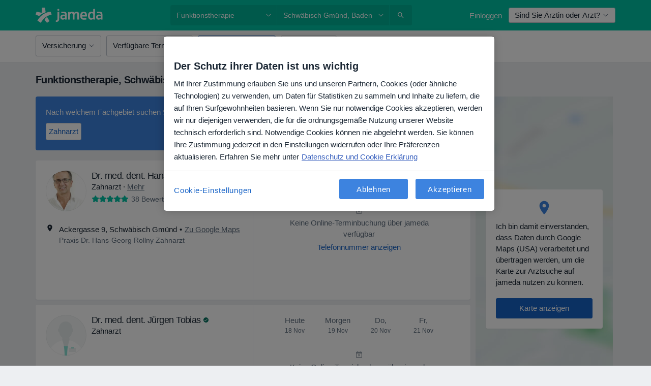

--- FILE ---
content_type: text/javascript; charset=utf-8
request_url: https://platform.docplanner.com/js/RecruitmentEasterEgg-chunk-3d7e53f2.js
body_size: 345
content:
"use strict";(self.webpackChunkmonolith_app=self.webpackChunkmonolith_app||[]).push([[76868],{60168:function(y,o,l){l.r(o),l.d(o,{default:function(){return v}});var h=l(26350),c=(a,u,n)=>new Promise((f,d)=>{var i=t=>{try{s(n.next(t))}catch(e){d(e)}},r=t=>{try{s(n.throw(t))}catch(e){d(e)}},s=t=>t.done?f(t.value):Promise.resolve(t.value).then(i,r);s((n=n.apply(a,u)).next())});class v{run(){return c(this,null,function*(){(yield(0,h.A)({load:()=>l.e(15067).then(l.bind(l,89142)),lazy:!1}))()})}}}}]);
